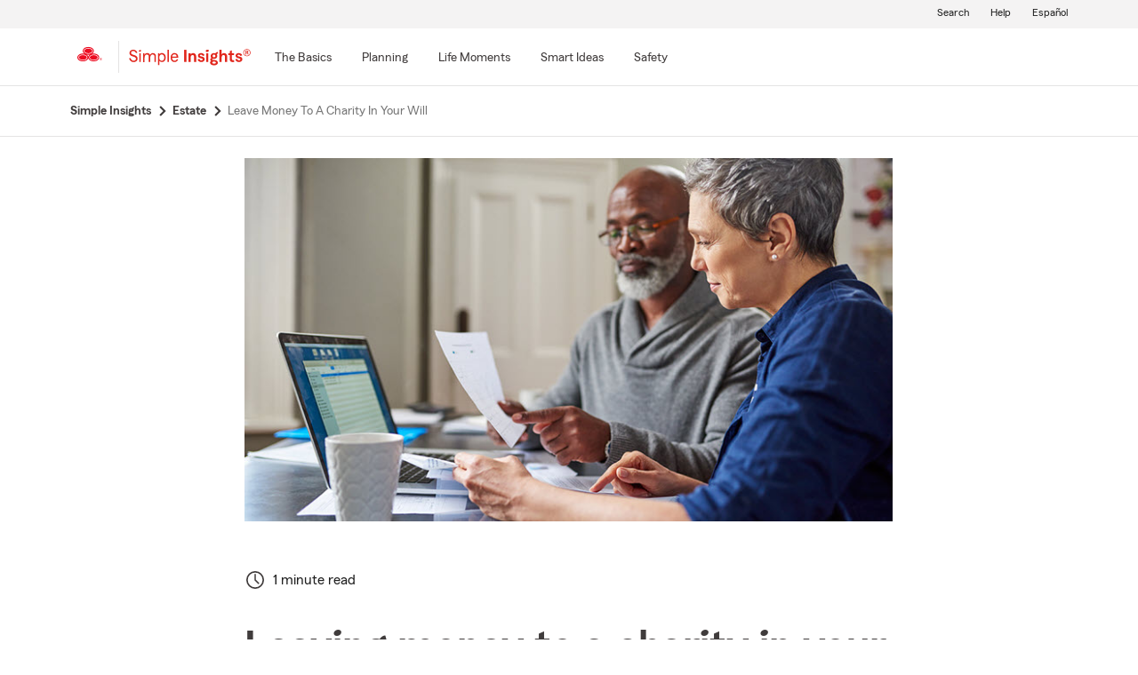

--- FILE ---
content_type: image/svg+xml
request_url: https://static1.st8fm.com/en_US/dxl-1x/prod/css/images/header/util_help.svg
body_size: 227
content:
<?xml version="1.0" encoding="UTF-8"?>
<svg xmlns="http://www.w3.org/2000/svg" width="24px" height="24px" viewBox="0 0 24 24">
  <g id="icon_24_help" data-name="icon/24/help">
    <g id="Group" style="opacity: 0">
      <g id="background">
        <rect width="24" height="24" style="fill: #fff"/>
      </g>
    </g>
    <g id="parts_colors_icon_colors_charcoal-02" data-name="parts/colors/icon_colors/charcoal-02">
      <g id="Mask">
        <path id="path-1" d="M12,0A12,12,0,1,1,0,12,12,12,0,0,1,12,0Zm0,2A10,10,0,1,0,22,12,10,10,0,0,0,12,2Zm0,13.98a1.5,1.5,0,1,1-1.5,1.5A1.5,1.5,0,0,1,12,15.98ZM12.082,5l.228,0c2.49,0,4.12,1.55,4.13,3.78,0,3.61-3.52,3.42-3.45,5.89h-2c-.19-3.42,3.2-3.48,3.2-5.89A1.719,1.719,0,0,0,12.31,7C10.92,7,10,8.1,10.23,9.82h0L8.11,9.7A4.09,4.09,0,0,1,12.31,5Z" style="fill: #403c3c"/>
      </g>
    </g>
  </g>
</svg>
